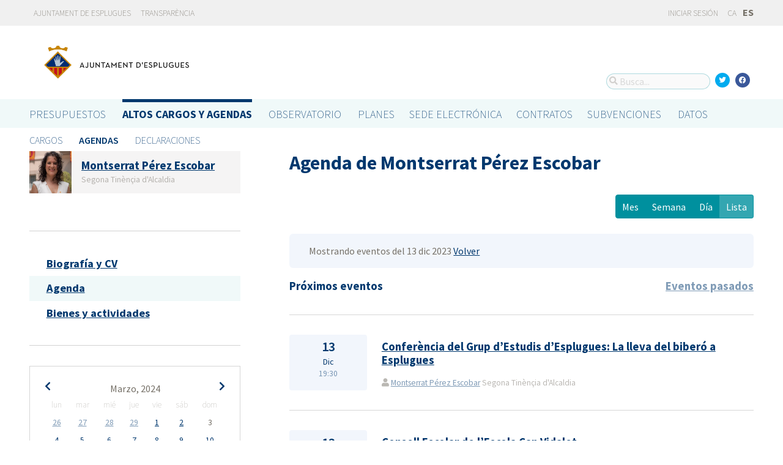

--- FILE ---
content_type: text/html; charset=utf-8
request_url: https://portalobert.esplugues.cat/agendas/montserrat-perez-escobar?date=2023-12-13&list_view=true&start_date=2024-03-04
body_size: 7854
content:




<!DOCTYPE html>
<html lang="es">

  <head>
    <meta name="viewport" content="width=device-width, initial-scale=1.0, minimum-scale=1.0, maximum-scale=2.0">
    
<title>Agenda de Montserrat Pérez Escobar · Gobierto Esplugues de Ajuntament d&#39;Esplugues de Llobregat · Gobierto</title>
<meta name="description" content="Agenda de Montserrat Pérez Escobar. Altos cargos y Agendas. Gobierto Esplugues">
<meta property="og:title" content="Agenda de Montserrat Pérez Escobar">
<meta property="og:description" content="Agenda de Montserrat Pérez Escobar. Altos cargos y Agendas. Gobierto Esplugues">
<meta property="og:type" content="website">
<meta property="og:url" content="https://portalobert.esplugues.cat/agendas/montserrat-perez-escobar?date=2023-12-13&amp;list_view=true&amp;start_date=2024-03-04">
<meta property="og:image" content="https://gobierto-populate-production.s3-eu-west-1.amazonaws.com/site-4/sites/logo-2609919d-4ef1-4cc9-ad80-cb595423a41e/logo_esplugues.png">
<meta name="twitter:card" content="summary">
<meta name="twitter:site" content="gobierto">
<meta name="twitter:description" content="Agenda de Montserrat Pérez Escobar. Altos cargos y Agendas. Gobierto Esplugues">
<meta name="twitter:title" content="Agenda de Montserrat Pérez Escobar">
<meta name="twitter:image" content="https://gobierto-populate-production.s3-eu-west-1.amazonaws.com/site-4/sites/logo-2609919d-4ef1-4cc9-ad80-cb595423a41e/logo_esplugues.png">
<!-- module styles -->
  <link rel="stylesheet" media="screen" href="https://assets-transparencia.gobierto.es/assets/people-61d0b0160006b33d42af2a1709a2762ddbd4dc1a6f132e7d8b7874e77a166d7b.css" />

<!-- module libraries -->
  <script src="https://assets-transparencia.gobierto.es/assets/people-fad2f8da4a5ffef3eb6668472a6b8b6869e1a3ecda747135fec4281e54e4edc8.js" data-turbolinks-track="true"></script>

<!-- turbolink hooks -->
  <meta name="turbolinks-cache-control" content="no-cache">

<!-- generic content hook -->


<meta name="csrf-param" content="authenticity_token" />
<meta name="csrf-token" content="EYw3CPXtuCtkuPdsiWmiL5eFEHfpeW7gC1t2HT5EZaSKlB48PFtPARJMJ9gRp/WCyqWGUgHQuhIZoXwtuHKs5Q==" />

  <link rel="shortcut icon" type="image/x-icon" href="https://assets-transparencia.gobierto.es/assets/favicons/favicon-8bf18336222125c89200f3f0fc2cab966e4d712d2c701f191bd933fa0dcbf455.ico" />
<link rel="apple-touch-icon" type="image/x-icon" href="https://assets-transparencia.gobierto.es/assets/favicons/apple-touch-icon-c3ef9e0e10f4f349f69d0df81ca728bf2380eb91ef494e3eb2d96780e4ab3bd3.png" />
<link rel="apple-touch-icon" type="image/x-icon" href="https://assets-transparencia.gobierto.es/assets/favicons/apple-touch-icon-57x57-d1e9fad350f62039afddf7391d00a982b8ddd60d801e6a1b8f08ca426a28abf5.png" sizes="57x57" />
<link rel="apple-touch-icon" type="image/x-icon" href="https://assets-transparencia.gobierto.es/assets/favicons/apple-touch-icon-60x60-0f42c93d0de1e40abfd81c12165b54f5edf9499ad06adfedc2ca3075fa0b2cbe.png" sizes="60x60" />
<link rel="apple-touch-icon" type="image/x-icon" href="https://assets-transparencia.gobierto.es/assets/favicons/apple-touch-icon-72x72-d1242e6a81d6899b0fd0d405d09356d2920efca1fe339b65db2558efbaaf1f3b.png" sizes="72x72" />
<link rel="apple-touch-icon" type="image/x-icon" href="https://assets-transparencia.gobierto.es/assets/favicons/apple-touch-icon-76x76-321df16d30a6a8cf8f3c637f4075443d5766610128560f5b72dca5524cd86a7a.png" sizes="76x76" />
<link rel="apple-touch-icon" type="image/x-icon" href="https://assets-transparencia.gobierto.es/assets/favicons/apple-touch-icon-114x114-179c788e36aa00e9fed4e8572aab6b8947e73dde033e58f3660e231ea640d7c3.png" sizes="114x114" />
<link rel="apple-touch-icon" type="image/x-icon" href="https://assets-transparencia.gobierto.es/assets/favicons/apple-touch-icon-120x120-db6994a10f523c41c4a0e62749e15b742dc89b1f9331311de838941cd83f01e2.png" sizes="120x120" />
<link rel="apple-touch-icon" type="image/x-icon" href="https://assets-transparencia.gobierto.es/assets/favicons/apple-touch-icon-144x144-0bef1e3895890ccc82b7d6d549b11be440f9cf1c995e5ce57c58b7f5d77c7df4.png" sizes="144x144" />
<link rel="apple-touch-icon" type="image/x-icon" href="https://assets-transparencia.gobierto.es/assets/favicons/apple-touch-icon-152x152-5a9ad8aecb9b290fcfdd05e28cfb184452e9eca643933b30a709d3e05a2e42ea.png" sizes="152x152" />
<link rel="apple-touch-icon" type="image/x-icon" href="https://assets-transparencia.gobierto.es/assets/favicons/apple-touch-icon-180x180-c3ef9e0e10f4f349f69d0df81ca728bf2380eb91ef494e3eb2d96780e4ab3bd3.png" sizes="180x180" />
<link rel="icon" type="image/png" href="https://assets-transparencia.gobierto.es/assets/favicons/android-chrome-36x36-3ae850ceed499454ed8f474405a0b0bedcf6c902594eec606e9ac581a3a18819.png" sizes="36x36" />
<link rel="icon" type="image/png" href="https://assets-transparencia.gobierto.es/assets/favicons/android-chrome-48x48-5596574fa6c95d4ffe82da839b447a3f1104d70baec840c32c77ce6571c69248.png" sizes="48x48" />
<link rel="icon" type="image/png" href="https://assets-transparencia.gobierto.es/assets/favicons/android-chrome-72x72-9ea7bcf4a42c0ed1b4777eedb206531da9873b864bf2fb9935889bc9b8efb5b0.png" sizes="72x72" />
<link rel="icon" type="image/png" href="https://assets-transparencia.gobierto.es/assets/favicons/android-chrome-96x96-a740c2a789b079af7d92a5518e361ebcc779b19e77c1cf2af2862577bcea5d22.png" sizes="96x96" />
<link rel="icon" type="image/png" href="https://assets-transparencia.gobierto.es/assets/favicons/android-chrome-144x144-b7ba94428747702734324280e49c04ed5414f05b85d3252f88e0780107a76f8f.png" sizes="144x144" />
<link rel="icon" type="image/png" href="https://assets-transparencia.gobierto.es/assets/favicons/android-chrome-192x192-a898a53c6501ff01d0c1373be5b00c346c4ff8ef22094e27fd6df1d06dc83765.png" sizes="192x192" />
<link rel="icon" type="image/png" href="https://assets-transparencia.gobierto.es/assets/favicons/favicon-16x16-20c29f8c657793d4ef79e5d755383cebe3649b226702b19872d64194c59de8fe.png" sizes="16x16" />
<link rel="icon" type="image/png" href="https://assets-transparencia.gobierto.es/assets/favicons/favicon-32x32-cacd2e6390787bd0031c19ba6c9398e21cf2ac285ab54966ce21ca62c91b039c.png" sizes="32x32" />
<link rel="icon" type="image/png" href="https://assets-transparencia.gobierto.es/assets/favicons/favicon-96x96-901dafb7a000031e4c0109b760829fbb533296b71353aa71b1d94e48fcb066a8.png" sizes="96x96" />
<link rel="icon" type="image/png" href="https://assets-transparencia.gobierto.es/assets/favicons/favicon-194x194-d2140d53388d1c85bf851f1a05b34a7efb17d7fa32fdd2c58abd29cb2caf7e03.png" sizes="194x194" />
<!-- TODO: favicon manifest cannot be loaded via rails/webpacker -->
<meta name="msapplication-TileColor" content="#da532c">
<meta name="msapplication-TileImage" content="https://assets-transparencia.gobierto.es/assets/favicons/mstile-144x144-6e3b718cd946e48baf1837045819df3da221312a09caaf40de575adf6b0fc00a.png">
<meta name="theme-color" content="#da532c">


  <style type="text/css">
a,
h1,
h2,
h3,
.filter_boxed ul li.active a,
body.gobierto_people .person_event-item .date_badge,
button.outline, .button.outline,
.main_people_content .person_header .person_party, .main_people_content .person_header .political_group,
.agenda-switcher,
.metric_boxes .metric_box h3,
header .site_header .main-nav a, 
header .site_header .sub-nav a {
  color: #00386E; /* color_primary */
}
.bubble_legend_wrapper .bubble_legend text,
.timeline .handle {
  fill: #00386E; /* color_primary */
}
header .site_header .main-nav .main-nav-item.active {
  border-top-color: #00386E;
}

.color_bg_main,
.color_main,
input[type=submit], .button, button,
.simple-calendar .today,
input[type="checkbox"]:checked + label span, input[type="radio"]:checked + label span,
.metric_boxes .metric_box .bar,
.metric_boxes .metric_box .bar .line {
  background: #00386E; /* color_primary */
}
.metric_boxes .metric_box .inner {
  background: rgba(0,56,110, .1); /* color_primary_rgb */
}
.agenda-switcher,
.metric_boxes .metric_box .bar .line {
  border-color: background: rgba(0,56,110, .2); /* color_primary_rgb */
}


a:hover {
  color: #2D68C4; /* color_primary_onhover */
}
input[type=submit]:hover, .button:hover, button:hover,
header.meta .site_header menu.complete .section a:hover,
header.meta .site_header menu.complete .close a:hover {
  background: #2D68C4; /* color_primary_onhover */
}
.box,
body.gobierto_people .person_event-item .date_badge,
button.outline, .button.outline,
.main_people_content .person_header .person_party, .main_people_content .person_header .political_group {
  background: rgba(45,104,196, .06); /* color_primary_onhover_rgb */
}
table.block_content th,
input[type="checkbox"]:checked + label, input[type="radio"]:checked + label,
input[type="checkbox"] + label:hover, input[type="radio"] + label:hover {
  background: rgba(45,104,196, .15); /* color_primary_onhover_rgb */
}


table.block_content th {
  color: rgba(0,112,180, 0.5);
}

input[type="checkbox"] + label span, input[type="radio"] + label span {
  border-color: #004570;
}



header.meta .site_header .logo {
  margin: 0;
}

header.meta .site_header .logo img {
  max-width: 340px;
  height: auto;
  margin: 0;
  margin-left: -28px;
}

body.pages_show .side_navigation {
display: none;
}

.people-summary .block h2 {
    text-transform: none;
}

header .site_header .sub-nav a[href="/descarga-datos"] {
  display: none;
}
</style>


  </head>

  <body class="gobierto_people person_events index person_events_index gobierto_people_people_person_events_index" >

    

  <header role="banner" class="meta">

    <div class="slim_nav_bar">
      <div class="column pure-g">
        <div class="desktop_only">

          <div class="pure-u-1-2 pure-u-md-1-2">
              <a href="http://www.esplugues.cat">Ajuntament de Esplugues</a>
<a href="https://www.esplugues.cat/ajuntament/transparencia/">Transparència</a>
          </div>

          <div class="pure-u-1-2 pure-u-md-1-2 right">
            <div class="user_links">
  <div class="pure-menu pure-menu-horizontal">
        <ul class="pure-menu-list left">
          <li class="pure-menu-item">
            <a class="pure-menu-link" href="/user/sessions/new">
              <i class="fas fa-sign-in"></i>
              Iniciar sesión
</a>          </li>
        </ul>
  </div>
</div>



            <span id="subscribable_button">
              
            </span>

            <div class="language_selector">
                    <a data-turbolinks="false" href="/ca/agendas/montserrat-perez-escobar?date=2023-12-13&amp;list_view=true&amp;start_date=2024-03-04">CA</a>
      <strong>ES</strong>

            </div>

          </div>

        </div>
      </div>
    </div>

    <div class="site_header">

      <div class="column site_header_block">

        <div class="site_header_logo">

          <div class="site_header_image">
              <a href="https://portalobert.esplugues.cat/"><img alt="Ajuntament d&#39;Esplugues de Llobregat" src="https://gobierto-populate-production.s3-eu-west-1.amazonaws.com/site-4/sites/logo-2609919d-4ef1-4cc9-ad80-cb595423a41e/logo_esplugues.png" /></a>
          </div>

          <div class="mobile_only right">
            <div class="hamburger_container">
              <a class="nav_control" href="#">
                <i class="fas fa-bars" aria-label="Inicio"></i>
</a>            </div>
          </div>

        </div>

        <div class="site_header_social">

          <div class="search-box">

  <i class="fas fa-search"></i>


    <input id="gobierto_search" name="q" class="search-box_input" type="text" placeholder="Busca..." aria-label="Busca...">
    <div id="search_results" class="search_result_list"></div>


</div>


          <div class="social_links_container js-mobile-buttons" data-share>
              <a class="social_share twitter" data-share-network="twitter" data-track-event="Social Share|Click Twitter|Header"><i class="fab fa-twitter"></i></a>
              <a class="social_share facebook" data-share-network="facebook" data-track-event="Social Share|Click Facebook|Header"><i class="fab fa-facebook"></i></a>
          </div>

          <div class="mobile_only js-mobile-buttons">
            <div class="scroll-up">
              <span class="fa-stack">
                <i class="fas fa-circle fa-stack-2x"></i>
                <i class="fas fa-angle-up fa-stack-1x fa-inverse"></i>
              </span>
            </div>
          </div>

        </div>

      </div>

      <nav class="nav main-nav" aria-hidden="false" aria-label="main navigation">
  <div class="column">
        <div class="main-nav-item">
  <a data-turbolinks="false" href="/">Presupuestos</a>
</div>

          <div class="main-nav-item active">
    <a data-turbolinks="false" href="/cargos-y-agendas">Altos cargos y Agendas</a>
  </div>

        <div class="main-nav-item">
  <a data-turbolinks="false" href="/observatorio">Observatorio</a>
</div>

        <div class="main-nav-item">
  <a data-turbolinks="false" href="/planes/pam/2023">Planes</a>
</div>

        <div id="gobierto-data-top-menu" class="main-nav-item">
  <a data-turbolinks="false" href="/datos">Datos</a>
</div>

        
  </div>
</nav>

<nav class="nav sub-nav" role="navigation" aria-hidden="false" aria-label="secondary navigation">
  <div class="column">
      <div class="sub-nav-item">
      <a data-turbolinks="false" href="/personas">Cargos</a>
  </div>
  <div class="sub-nav-item active">
      <a data-turbolinks="false" href="/agendas">Agendas</a>
  </div>
  <div class="sub-nav-item">
      <a data-turbolinks="false" href="/declaraciones">Declaraciones</a>
  </div>

  </div>
</nav>


      <div class="mobile_only site_header--mobile">
        <!-- static menu -->
        <div class="header js-mobile-header">

  <div class="main-nav">
    <div class="column">
          <div class="main-nav-item">
    <a data-turbolinks="false" href="/cargos-y-agendas">Altos cargos y Agendas</a>
  </div>

    </div>
  </div>

  <div class="sub-nav">
    <div class="submenu-container">

      <div class="column sub-nav-flex">
        <div class="sub-nav-item">
                <a data-turbolinks="false" href="/agendas">Agendas</a>

        </div>
        <div class="dropdown-button js-submenu-toggle">
          <div class="button-container">
            <i class="fas fa-caret-down"></i>
          </div>
        </div>
      </div>

      <div class="submenu-dropdown-container">
        <div class="submenu-dropdown js-slider">
          <div class="column dropdown-items">
              <div class="sub-nav-item">
      <a data-turbolinks="false" href="/personas">Cargos</a>
  </div>
  <div class="sub-nav-item active">
      <a data-turbolinks="false" href="/agendas">Agendas</a>
  </div>
  <div class="sub-nav-item">
      <a data-turbolinks="false" href="/declaraciones">Declaraciones</a>
  </div>

            <div class="dropdown-button js-submenu-toggle">
              <i class="fas fa-times"></i>
            </div>
          </div>
        </div>
      </div>
    </div>
  </div>

</div>


        <!-- hamburger menu -->
        <nav class="navigation js-mobile-nav">

  <div class="navigation-wrap">
    <div class="navigation-item column">
      <div class="main-nav-item">
        <div class="search-box">

  <i class="fas fa-search"></i>


    <input id="gobierto_search_mobile" name="q" class="search-box_input" type="text" placeholder="Busca..." aria-label="Busca...">
    <div id="search_results" class="search_result_list"></div>


</div>

      </div>
    </div>
  </div>

    <!-- Modules loop -->
      <div class="navigation-wrap">
        <div class="navigation-item column">
          <div class="main-nav-item">
  <a data-turbolinks="false" href="/">Presupuestos</a>
</div>

          <div class="dropdown-button js-item-toggle">
            <div class="button-container">
              <i class="fas fa-caret-down"></i>
            </div>
          </div>
        </div>
        <div class="navigation-subitem-container">
          <div class="navigation-subitem js-slider ">
            <div class="subitem-container">
              <div class="sub-nav-item">
    <a data-turbolinks="false" href="/presupuestos/resumen/2025">Presupuestos</a>
</div>
<div class="sub-nav-item">
    <a data-turbolinks="false" href="/presupuestos/ejecucion/2025">Ejecución</a>
</div>
<div class="sub-nav-item">
    <a data-turbolinks="false" href="/presupuestos/guia">Guía</a>
</div>
  <div class="sub-nav-item">
      <a class="" data-turbolinks="false" href="/presupuestos/recibo">Recibo</a>
  </div>
  <div class="sub-nav-item">
    <a class="" data-turbolinks="false" href="/presupuestos/proveedores-facturas">Proveedores y Facturas</a>
  </div>
<div class="sub-nav-item">
  <a data-turbolinks="false" href="/descarga-datos">Datos</a>
</div>

            </div>
          </div>
        </div>
      </div>
      <div class="navigation-wrap">
        <div class="navigation-item column">
            <div class="main-nav-item">
    <a data-turbolinks="false" href="/cargos-y-agendas">Altos cargos y Agendas</a>
  </div>

          <div class="dropdown-button js-item-toggle">
            <div class="button-container">
              <i class="fas fa-caret-down"></i>
            </div>
          </div>
        </div>
        <div class="navigation-subitem-container">
          <div class="navigation-subitem js-slider is-open">
            <div class="subitem-container">
                <div class="sub-nav-item">
      <a data-turbolinks="false" href="/personas">Cargos</a>
  </div>
  <div class="sub-nav-item active">
      <a data-turbolinks="false" href="/agendas">Agendas</a>
  </div>
  <div class="sub-nav-item">
      <a data-turbolinks="false" href="/declaraciones">Declaraciones</a>
  </div>

            </div>
          </div>
        </div>
      </div>
      <div class="navigation-wrap">
        <div class="navigation-item column">
          <div class="main-nav-item">
  <a data-turbolinks="false" href="/observatorio">Observatorio</a>
</div>

          <div class="dropdown-button js-item-toggle">
            <div class="button-container">
              <i class="fas fa-caret-down"></i>
            </div>
          </div>
        </div>
        <div class="navigation-subitem-container">
          <div class="navigation-subitem js-slider ">
            <div class="subitem-container">
                <div class="sub-nav-item">
    <a data-turbolinks="false" href="/observatorio#poblacion">Población</a>
  </div>
  <div class="sub-nav-item">
    <a data-turbolinks="false" href="/observatorio#empleo">Empleo</a>
  </div>
  <div class="sub-nav-item">
    <a data-turbolinks="false" href="/observatorio#economia">Economía</a>
  </div>


            </div>
          </div>
        </div>
      </div>
      <div class="navigation-wrap">
        <div class="navigation-item column">
          <div class="main-nav-item">
  <a data-turbolinks="false" href="/planes/pam/2023">Planes</a>
</div>

          <div class="dropdown-button js-item-toggle">
            <div class="button-container">
              <i class="fas fa-caret-down"></i>
            </div>
          </div>
        </div>
        <div class="navigation-subitem-container">
          <div class="navigation-subitem js-slider ">
            <div class="subitem-container">
                <div class="sub-nav-item ">
    <a href="/planes/pam/2023">Plan de Gobierno (PAM)</a>
  </div>
  <div class="sub-nav-item ">
    <a href="/planes/smart-city/2018">Smart City</a>
  </div>

            </div>
          </div>
        </div>
      </div>
      <div class="navigation-wrap">
        <div class="navigation-item column">
          <div id="gobierto-data-top-menu" class="main-nav-item">
  <a data-turbolinks="false" href="/datos">Datos</a>
</div>

          <div class="dropdown-button js-item-toggle">
            <div class="button-container">
              <i class="fas fa-caret-down"></i>
            </div>
          </div>
        </div>
        <div class="navigation-subitem-container">
          <div class="navigation-subitem js-slider ">
            <div class="subitem-container">
              <div class="sub-nav-item">
  <a data-turbolinks="false" href="/datos/">Conjuntos de datos</a>
</div>
<div class="sub-nav-item">
  <a data-turbolinks="false" href="/datos/v/visualizaciones">Visualizaciones</a>
</div>

            </div>
          </div>
        </div>
      </div>
      <div class="navigation-wrap">
        <div class="navigation-item column">
          
          <div class="dropdown-button js-item-toggle">
            <div class="button-container">
              <i class="fas fa-caret-down"></i>
            </div>
          </div>
        </div>
        <div class="navigation-subitem-container">
          <div class="navigation-subitem js-slider ">
            <div class="subitem-container">
              
            </div>
          </div>
        </div>
      </div>

  <div class="navigation-wrap">
      <div class="navigation-item column">
        <div class="main-nav-item">
          <a data-turbolinks="false" href="/user/sessions/new">Haga login o regístrese</a>
        </div>
      </div>
  </div>

  <!-- nav-footer -->
  <div class="navigation-wrap">
    <div class="navigation-footer">

      <div class="footer-top js-secondary_nav">
        
      </div>

      <div class="footer-bottom p_v_1">
        <div class="column">
          <a href="http://www.esplugues.cat">Ajuntament de Esplugues</a>
<a href="https://www.esplugues.cat/ajuntament/transparencia/">Transparència</a>
        </div>
      </div>

    </div>
  </div>
</nav>

      </div>

    </div>

  </header>


    <main role="main" class="container">
      
      
  <div class="column">

    <div class="pure-g">

      <div class="pure-u-1 pure-u-md-7-24">

        <div class="person_header_small clearfix">
          <div class="person-item pure-g">


    <div class="pure-u-1 pure-u-md-1-5">
      <a href="/personas/montserrat-perez-escobar?start_date=2024-03-04">
          <img class="avatar" alt="Foto de Montserrat Pérez Escobar" src="https://gobierto-populate-production.s3.eu-west-1.amazonaws.com/site-4/gobierto_people/people/avatar-5cb1606d-f8b6-4fa8-8dac-6d955755d44e/Montse%20Perez_17.06.23%20%282%29.jpg" />
</a>    </div>


  <div class="pure-u-1 person-name pure-u-md-4-5">
    <a href="/personas/montserrat-perez-escobar?start_date=2024-03-04">
      <h2>Montserrat Pérez Escobar</h2>
</a>    <div class="soft tipsit" title="">
      Segona Tinènçia d&#39;Alcaldia
    </div>
  </div>

</div>

          <div class="contact-methods">
  <ul>





  </ul>
</div>

          
        </div>

          <div class="separator"></div>

  <div class="people-navigation">

    <ul>
        <li><h3><a class="" href="/personas/montserrat-perez-escobar/biografia">Biografía y CV</a></h3></li>
        <li><h3><a class="active" href="/agendas/montserrat-perez-escobar">Agenda</a></h3></li>
        <li><h3><a class="" href="/declaraciones/montserrat-perez-escobar">Bienes y actividades</a></h3></li>
    </ul>

  </div>

  <div class="separator"></div>

  <div class="calendar-component m_v_2">
    <div class="simple-calendar">
  <div class="calendar-heading">
    <a id="previous-month-link" aria-label="previous-month-link" href="/agendas/montserrat-perez-escobar?date=2023-12-13&amp;list_view=true&amp;start_date=2024-02-25">
      <i class="fas fa-chevron-left f_left"></i>
</a>    <span class="calendar-title">Marzo, 2024</span>
    <a id="next-month-link" aria-label="next-month-link" href="/agendas/montserrat-perez-escobar?date=2023-12-13&amp;list_view=true&amp;start_date=2024-04-01">
      <i class="fas fa-chevron-right f_right"></i>
</a>  </div>

  <table class="table table-striped">
    <thead>
      <tr>
          <th>lun</th>
          <th>mar</th>
          <th>mié</th>
          <th>jue</th>
          <th>vie</th>
          <th>sáb</th>
          <th>dom</th>
      </tr>
    </thead>

    <tbody>
        <tr>
            <td class="day wday-1 past prev-month has-events">

      <a href="/agendas/montserrat-perez-escobar?date=2024-02-26&amp;list_view=true&amp;start_date=2024-03-04">26</a>
</td>            <td class="day wday-2 past prev-month has-events">

      <a href="/agendas/montserrat-perez-escobar?date=2024-02-27&amp;list_view=true&amp;start_date=2024-03-04">27</a>
</td>            <td class="day wday-3 past prev-month has-events">

      <a href="/agendas/montserrat-perez-escobar?date=2024-02-28&amp;list_view=true&amp;start_date=2024-03-04">28</a>
</td>            <td class="day wday-4 past prev-month has-events">

      <a href="/agendas/montserrat-perez-escobar?date=2024-02-29&amp;list_view=true&amp;start_date=2024-03-04">29</a>
</td>            <td class="day wday-5 past current-month has-events">

      <a href="/agendas/montserrat-perez-escobar?date=2024-03-01&amp;list_view=true&amp;start_date=2024-03-04">1</a>
</td>            <td class="day wday-6 past current-month has-events">

      <a href="/agendas/montserrat-perez-escobar?date=2024-03-02&amp;list_view=true&amp;start_date=2024-03-04">2</a>
</td>            <td class="day wday-0 past current-month">

      3
</td>        </tr>
        <tr>
            <td class="day wday-1 past start-date current-month has-events">

      <a href="/agendas/montserrat-perez-escobar?date=2024-03-04&amp;list_view=true&amp;start_date=2024-03-04">4</a>
</td>            <td class="day wday-2 past current-month has-events">

      <a href="/agendas/montserrat-perez-escobar?date=2024-03-05&amp;list_view=true&amp;start_date=2024-03-04">5</a>
</td>            <td class="day wday-3 past current-month has-events">

      <a href="/agendas/montserrat-perez-escobar?date=2024-03-06&amp;list_view=true&amp;start_date=2024-03-04">6</a>
</td>            <td class="day wday-4 past current-month has-events">

      <a href="/agendas/montserrat-perez-escobar?date=2024-03-07&amp;list_view=true&amp;start_date=2024-03-04">7</a>
</td>            <td class="day wday-5 past current-month has-events">

      <a href="/agendas/montserrat-perez-escobar?date=2024-03-08&amp;list_view=true&amp;start_date=2024-03-04">8</a>
</td>            <td class="day wday-6 past current-month has-events">

      <a href="/agendas/montserrat-perez-escobar?date=2024-03-09&amp;list_view=true&amp;start_date=2024-03-04">9</a>
</td>            <td class="day wday-0 past current-month has-events">

      <a href="/agendas/montserrat-perez-escobar?date=2024-03-10&amp;list_view=true&amp;start_date=2024-03-04">10</a>
</td>        </tr>
        <tr>
            <td class="day wday-1 past current-month has-events">

      <a href="/agendas/montserrat-perez-escobar?date=2024-03-11&amp;list_view=true&amp;start_date=2024-03-04">11</a>
</td>            <td class="day wday-2 past current-month has-events">

      <a href="/agendas/montserrat-perez-escobar?date=2024-03-12&amp;list_view=true&amp;start_date=2024-03-04">12</a>
</td>            <td class="day wday-3 past current-month has-events">

      <a href="/agendas/montserrat-perez-escobar?date=2024-03-13&amp;list_view=true&amp;start_date=2024-03-04">13</a>
</td>            <td class="day wday-4 past current-month has-events">

      <a href="/agendas/montserrat-perez-escobar?date=2024-03-14&amp;list_view=true&amp;start_date=2024-03-04">14</a>
</td>            <td class="day wday-5 past current-month has-events">

      <a href="/agendas/montserrat-perez-escobar?date=2024-03-15&amp;list_view=true&amp;start_date=2024-03-04">15</a>
</td>            <td class="day wday-6 past current-month has-events">

      <a href="/agendas/montserrat-perez-escobar?date=2024-03-16&amp;list_view=true&amp;start_date=2024-03-04">16</a>
</td>            <td class="day wday-0 past current-month has-events">

      <a href="/agendas/montserrat-perez-escobar?date=2024-03-17&amp;list_view=true&amp;start_date=2024-03-04">17</a>
</td>        </tr>
        <tr>
            <td class="day wday-1 past current-month has-events">

      <a href="/agendas/montserrat-perez-escobar?date=2024-03-18&amp;list_view=true&amp;start_date=2024-03-04">18</a>
</td>            <td class="day wday-2 past current-month has-events">

      <a href="/agendas/montserrat-perez-escobar?date=2024-03-19&amp;list_view=true&amp;start_date=2024-03-04">19</a>
</td>            <td class="day wday-3 past current-month has-events">

      <a href="/agendas/montserrat-perez-escobar?date=2024-03-20&amp;list_view=true&amp;start_date=2024-03-04">20</a>
</td>            <td class="day wday-4 past current-month has-events">

      <a href="/agendas/montserrat-perez-escobar?date=2024-03-21&amp;list_view=true&amp;start_date=2024-03-04">21</a>
</td>            <td class="day wday-5 past current-month has-events">

      <a href="/agendas/montserrat-perez-escobar?date=2024-03-22&amp;list_view=true&amp;start_date=2024-03-04">22</a>
</td>            <td class="day wday-6 past current-month">

      23
</td>            <td class="day wday-0 past current-month">

      24
</td>        </tr>
        <tr>
            <td class="day wday-1 past current-month has-events">

      <a href="/agendas/montserrat-perez-escobar?date=2024-03-25&amp;list_view=true&amp;start_date=2024-03-04">25</a>
</td>            <td class="day wday-2 past current-month has-events">

      <a href="/agendas/montserrat-perez-escobar?date=2024-03-26&amp;list_view=true&amp;start_date=2024-03-04">26</a>
</td>            <td class="day wday-3 past current-month has-events">

      <a href="/agendas/montserrat-perez-escobar?date=2024-03-27&amp;list_view=true&amp;start_date=2024-03-04">27</a>
</td>            <td class="day wday-4 past current-month">

      28
</td>            <td class="day wday-5 past current-month">

      29
</td>            <td class="day wday-6 past current-month">

      30
</td>            <td class="day wday-0 past current-month">

      31
</td>        </tr>
    </tbody>
  </table>
</div>
  </div>

<div class="download_open_data">
  <i class="fas fa-table"></i>
  <a href="https://portalobert.esplugues.cat/descarga-datos">Descargue los datos en formato reutilizable</a>
</div>



      </div>

      <div class="pure-u-1 pure-u-md-17-24 main_people_content">

        
<div class="person_header">
  <h2>Agenda de Montserrat Pérez Escobar</h2>
</div>

<div class="events-summary person_event-list item-list" style="">

  <div class="events-filter">

      <div class="box">
        <div class="inner">
          Mostrando eventos del 13 dic 2023
          <a href="/agendas/montserrat-perez-escobar">Volver</a>
        </div>
      </div>

    <div class="pure-g block">

      <div class="pure-u-1 pure-u-md-1-2">

        <h3 class="filter-option active">
            Próximos eventos
        </h3>

      </div>

      <div class="pure-u-1 pure-u-md-1-2 right">

        <h3 class="filter-option ">
            <a href="/agendas/montserrat-perez-escobar/eventos-pasados?list_view=true">Eventos pasados</a>
        </h3>

      </div>

    </div>

  </div>

  <div id="events">
      <div class="person_event-item person-item pure-g">

  <div class="date_badge pure-u-1 pure-u-md-1-6">
    <div class="day">13</div>
    <div class="month">Dic</div>
    <div class="hour">19:30</div>
  </div>

  <div class="pure-u-1 pure-u-md-5-6 event-content">

    <h3>
        <a href="/agendas/montserrat-perez-escobar/2023-11-16-conferencia-del-grup-d-estudis-d-esplugues-la-lleva-del-bibero-a-esplugues">Conferència del Grup d’Estudis d’Esplugues: La lleva del biberó a Esplugues</a>
    </h3>

    <div class="soft meta">
      <div>
        <i class="fas fa-user"></i>
          <a href="/personas/montserrat-perez-escobar">Montserrat Pérez Escobar</a>
          Segona Tinènçia d&#39;Alcaldia
      </div>

    </div>

  </div>

</div>
<div class="person_event-item person-item pure-g">

  <div class="date_badge pure-u-1 pure-u-md-1-6">
    <div class="day">13</div>
    <div class="month">Dic</div>
    <div class="hour">16:45</div>
  </div>

  <div class="pure-u-1 pure-u-md-5-6 event-content">

    <h3>
        <a href="/agendas/montserrat-perez-escobar/2023-11-25-consell-escolar-de-l-escola-can-vidalet">Consell Escolar de l’Escola Can Vidalet</a>
    </h3>

    <div class="soft meta">
      <div>
        <i class="fas fa-user"></i>
          <a href="/personas/montserrat-perez-escobar">Montserrat Pérez Escobar</a>
          Segona Tinènçia d&#39;Alcaldia
      </div>

    </div>

  </div>

</div>
<div class="person_event-item person-item pure-g">

  <div class="date_badge pure-u-1 pure-u-md-1-6">
    <div class="day">13</div>
    <div class="month">Dic</div>
    <div class="hour">14:30</div>
  </div>

  <div class="pure-u-1 pure-u-md-5-6 event-content">

    <h3>
        <a href="/agendas/montserrat-perez-escobar/2023-11-22-reunio-de-treball-amb-l-alcaldessa-i-els-i-les-tinents-d-alcaldia">Reunió de treball amb l’Alcaldessa i els i les Tinents d’Alcaldia</a>
    </h3>

    <div class="soft meta">
      <div>
        <i class="fas fa-user"></i>
          <a href="/personas/montserrat-perez-escobar">Montserrat Pérez Escobar</a>
          Segona Tinènçia d&#39;Alcaldia
      </div>

    </div>

  </div>

</div>
<div class="person_event-item person-item pure-g">

  <div class="date_badge pure-u-1 pure-u-md-1-6">
    <div class="day">13</div>
    <div class="month">Dic</div>
    <div class="hour">13:30</div>
  </div>

  <div class="pure-u-1 pure-u-md-5-6 event-content">

    <h3>
        <a href="/agendas/montserrat-perez-escobar/2023-12-01-reunio-amb-l-alcaldessa">Reunió amb l’Alcaldessa</a>
    </h3>

    <div class="soft meta">
      <div>
        <i class="fas fa-user"></i>
          <a href="/personas/montserrat-perez-escobar">Montserrat Pérez Escobar</a>
          Segona Tinènçia d&#39;Alcaldia
      </div>

    </div>

  </div>

</div>
<div class="person_event-item person-item pure-g">

  <div class="date_badge pure-u-1 pure-u-md-1-6">
    <div class="day">13</div>
    <div class="month">Dic</div>
    <div class="hour">12:45</div>
  </div>

  <div class="pure-u-1 pure-u-md-5-6 event-content">

    <h3>
        <a href="/agendas/montserrat-perez-escobar/2023-12-05-reunio-amb-l-entitat-avv-la-miranda">Reunió amb l&#39;entitat AVV La Miranda</a>
    </h3>

    <div class="soft meta">
      <div>
        <i class="fas fa-user"></i>
          <a href="/personas/montserrat-perez-escobar">Montserrat Pérez Escobar</a>
          Segona Tinènçia d&#39;Alcaldia
      </div>

        <div>
          <i class="fas fa-map-marker"></i>
          Espai Baronda, Sala 5
          
        </div>
    </div>

  </div>

</div>
<div class="person_event-item person-item pure-g">

  <div class="date_badge pure-u-1 pure-u-md-1-6">
    <div class="day">13</div>
    <div class="month">Dic</div>
    <div class="hour">10:30</div>
  </div>

  <div class="pure-u-1 pure-u-md-5-6 event-content">

    <h3>
        <a href="/agendas/montserrat-perez-escobar/2023-12-11-reunio-interna-de-treball">Reunió Interna de Treball</a>
    </h3>

    <div class="soft meta">
      <div>
        <i class="fas fa-user"></i>
          <a href="/personas/montserrat-perez-escobar">Montserrat Pérez Escobar</a>
          Segona Tinènçia d&#39;Alcaldia
      </div>

    </div>

  </div>

</div>




  </div>

</div>

  <div id='calendar'>
  </div>



      </div>

    </div>

  </div>


    </main>

      <footer role="contentinfo">

    <div class="column pure-g">

      <div class="pure-u-1 mobile_only">
        <a class="nav_control" href="#">
          <i class="fas fa-bars"></i> Menú
</a>      </div>

      <div class="pure-u-1 pure-u-md-9-24">
        <a href="https://portalobert.esplugues.cat/"><img class="logo" alt="Ajuntament d&#39;Esplugues de Llobregat" src="https://gobierto-populate-production.s3-eu-west-1.amazonaws.com/site-4/sites/logo-2609919d-4ef1-4cc9-ad80-cb595423a41e/logo_esplugues.png" /></a>
      </div>

      <div class="pure-u-1 pure-u-md-15-24 custom_html_footer">
        <img src="https://gobierto-populate-staging.s3.eu-west-1.amazonaws.com/site-9/gobierto_attachments/attachments/file-dcde5a66-3b93-4487-947e-b230f3663ed5/logo_footer_esplugues.png">

<script>
$(function() {
var $el = $('.main-nav a[href="/planes/pam/2023"]').parent();
if($el.length) {
  var text_sede = 'SEU ELECTRÔNICA';
  var text_contratos = 'Contractes';
  var text_subvenciones = 'Subvencions';
  if(I18n.locale === "es") {
    text_sede = 'SEDE ELECTRÓNICA';
    text_contratos = 'Contratos';
    text_subvenciones = 'Subvenciones';
  }
  $('<div class="main-nav-item"><a target="_blank" data-turbolinks="false" href="https://sede.esplugues.cat/portal/pestana.do?pes_cod=4&ent_id=1&idioma=2">'+text_sede+'</a></div><div class="main-nav-item"><a data-turbolinks="false" href="/visualizaciones/contratos">'+text_contratos+'</a></div><div class="main-nav-item"><a data-turbolinks="false" href="/visualizaciones/subvenciones">'+text_subvenciones+'</a></div>').insertAfter($el);
}
});

// Add a text in the intro 
var budgets_intro_text = $('body.budgets_index > div.container > div > div:nth-child(1) > div.pure-g.header_block_inline > div:nth-child(1) > p:nth-child(2)');
$('<p><a href="https://www.esplugues.cat/ajuntament/informacio-economica/pressupost-municipal/pressupost-municipal-exercici-2024/">Consulta el projecte de pressupost 2024</a></p>').insertAfter(budgets_intro_text);

</script>
      </div>

    </div>

    <div class="column pure-g footer_tools">

      <div class="pure-u-1 pure-u-md-9-24 copyright_notice">
        © 2026 Ajuntament d&#39;Esplugues de Llobregat
      </div>


      <div class="pure-u-1 pure-u-md-5-24">
      </div>

    </div>

    <div class="center gobierto_notice">
      <p><small>Web basada en <a href="https://gobierto.es">Gobierto</a></small></p>
    </div>

  </footer>


      <script type="text/javascript">
    (function(i,s,o,g,r,a,m){i['GoogleAnalyticsObject']=r;i[r]=i[r]||function(){
    (i[r].q=i[r].q||[]).push(arguments)},i[r].l=1*new Date();a=s.createElement(o),
    m=s.getElementsByTagName(o)[0];a.async=1;a.src=g;m.parentNode.insertBefore(a,m)
    })(window,document,'script','https://www.google-analytics.com/analytics.js','ga');

    function gaCall(){
      var args = arguments;
      ga(function() {
        var allTrackers = ga.getAll();
        for(var i in allTrackers) {
          new_args = [allTrackers[i].get('name')+'.'+args[0]];
          for(var n = 1; n < args.length; n++){
            new_args.push(args[n]);
          }
          ga.apply(this, new_args);

        }
      });
    }

    ga('create', 'UA-12544601-9', 'auto');
    gaCall('send', 'pageview');
  </script>


<!-- generic content hook -->


<!-- site js variables -->
<script type="text/javascript">
  window.I18n = window.I18n || {};
  window.I18n.defaultLocale = "es";
  window.I18n.locale = "es";

  window.searchClient = {
    searchable_types: ["GobiertoPeople::Person","GobiertoPeople::PersonPost","GobiertoPeople::PersonStatement","GobiertoBudgets::BudgetLine","GobiertoPlans::Node","GobiertoData::Dataset","GobiertoCms::Page","GobiertoCalendars::Event"]
  };
  window.populateData = {
    token: "yaqWIWRlO_fbLEhVyfnmgg",
      municipalityId: "8077",
      municipalityName: "Esplugues de Llobregat",
      provinceId: "8",
      provinceName: "Barcelona",
      ccaaId: "9",
      ccaaName: "Cataluña",
    year: 2017,
    endpoint: "https://datos.gobierto.es/api/v1/data/data.json?sql="
  };
  window.populateDataYear = {
    currentYear: 2026
  };
  window.gobiertoAPI = {
    current_user_id: "",
    token: ""
  };
</script>

<!-- page controller initialization -->



  </body>
</html>




